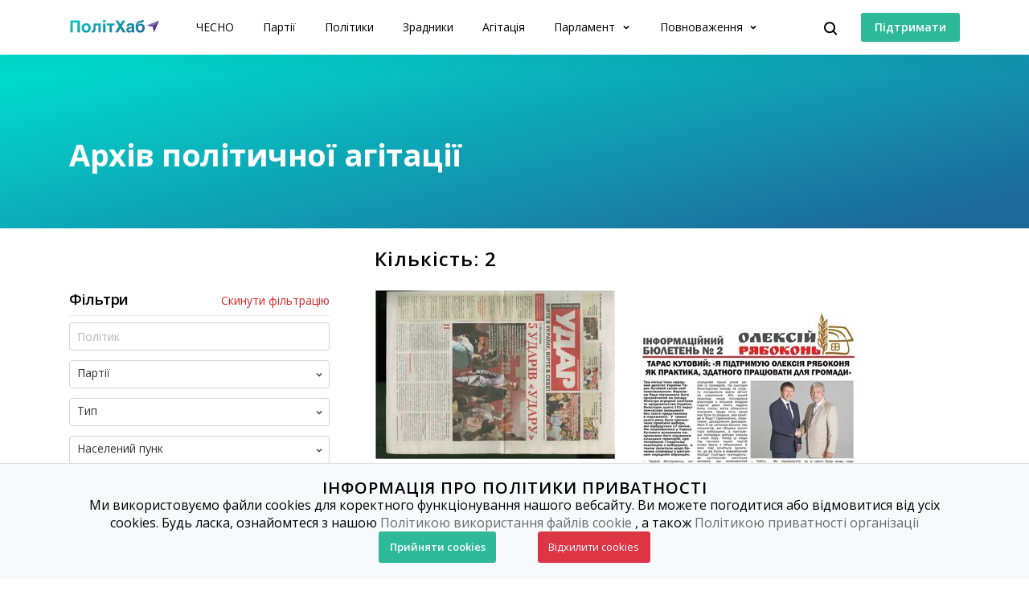

--- FILE ---
content_type: text/html; charset=utf-8
request_url: https://www.chesno.org/political-ads/?person=212
body_size: 10977
content:

<!doctype html>
<html lang="uk">
<head>
<meta charset="utf-8">
<meta content="width=device-width, initial-scale=1.0, maximum-scale=1.0, user-scalable=0, shrink-to-fit=no" name="viewport">
<meta name="description" content="Архів політичної агітації в Україні">
<meta name="title" content="Політична агітація | Громадський рух ЧЕСНО">
<meta property="og:url" content="http://www.chesno.org/politician/" />
<meta property="og:title" content="Політична агітація | Громадський рух ЧЕСНО" />
<meta property="og:description" content="Архів політичної агітації в Україні" />
<meta property="og:image" content="https://cdn.chesno.org/web/static/common/img/mem_share_image.3b47d16e8c0a.jpg" />
<meta property="og:image:width" content="1200" />
<meta property="og:image:height" content="630" />
<meta property="twitter:card" content="summary_large_image">
<meta property="twitter:url" content="http://www.chesno.org/politician/">
<meta property="twitter:title" content="Політична агітація | Громадський рух ЧЕСНО">
<meta name="twitter:description" content="Архів політичної агітації в Україні">
<meta property="twitter:image" content="https://cdn.chesno.org/web/static/common/img/mem_share_image.3b47d16e8c0a.jpg">
<title>
Політична агітація | Громадський рух ЧЕСНО
</title>
<link rel="canonical" href="https://www.chesno.org/political-ads/?person=212">
<link rel="icon" href="https://cdn.chesno.org/web/static/common/img/favicon.6a344b156043.png" type="image/png">
<link rel="apple-touch-icon" href="https://cdn.chesno.org/web/static/common/img/apple-touch-icon.a9cb2f2c368c.png" sizes="76x76">
<!-- Core CSS -->
<link href="https://fonts.googleapis.com/css?family=Open+Sans:400,600,700,800&amp;subset=cyrillic-ext" rel="stylesheet">
<link href="https://cdn.chesno.org/web/static/vendor/bootstrap-4/css/bootstrap.min.a15c2ac3234a.css" rel="stylesheet">
<link href="https://cdn.chesno.org/web/static/vendor/vue-bootstrap-typeahead/VueBootstrapTypeahead.f4034e7936bb.css" rel="stylesheet">
<!-- Custom styles for this template -->
<link href="https://cdn.chesno.org/web/static/common/sass/new_main.2a9c09e9f033.css" rel="stylesheet">
<link href="https://cdn.chesno.org/web/static/vendor/vue-select/vue-select.c88978690391.css" rel="stylesheet">
<script>
(function(i,s,o,g,r,a,m){i['GoogleAnalyticsObject']=r;i[r]=i[r]||function(){
(i[r].q=i[r].q||[]).push(arguments)},i[r].l=1*new Date();a=s.createElement(o),
m=s.getElementsByTagName(o)[0];a.async=1;a.src=g;m.parentNode.insertBefore(a,m)
})(window,document,'script','//www.google-analytics.com/analytics.js','ga');
ga('create', 'UA-42440762-1', 'chesno.org');
ga('send', 'pageview');
</script>
<!-- Facebook Pixel Code -->
<script>
!function(f,b,e,v,n,t,s)
{if(f.fbq)return;n=f.fbq=function(){n.callMethod?
n.callMethod.apply(n,arguments):n.queue.push(arguments)};
if(!f._fbq)f._fbq=n;n.push=n;n.loaded=!0;n.version='2.0';
n.queue=[];t=b.createElement(e);t.async=!0;
t.src=v;s=b.getElementsByTagName(e)[0];
s.parentNode.insertBefore(t,s)}(window,document,'script',
'https://connect.facebook.net/en_US/fbevents.js');
fbq('init', '3980000255437378'); 
fbq('track', 'PageView');
</script>
<noscript>
<img height="1" width="1" 
src="https://www.facebook.com/tr?id=3980000255437378&ev=PageView
&noscript=1"/>
</noscript>
<!-- End Facebook Pixel Code -->
</head>
<body>
<!-- Cookies Message Popup -->
<div id="cookie-popup" class="popup">
<div class="popup-content">
<h2>ІНФОРМАЦІЯ ПРО ПОЛІТИКИ ПРИВАТНОСТІ</h2>
<p>Ми використовуємо файли cookies для коректного функціонування нашого вебсайту. Ви можете погодитися або
відмовитися від усіх cookies. Будь ласка, ознайомтеся з нашою
<a class="link-gray-primary" href="https://www.chesno.org/information/confidentiality/"
onclick="ga('send', 'event', 'Футер', 'Політика конфіденційності', '/political-ads/')">Політикою
використання файлів cookie</a>
, а також
<a class="link-gray-primary" href="https://www.chesno.org/information/privacy/"
onclick="ga('send', 'event', 'Футер', 'Політика приватності', '/political-ads/')">
Політикою приватності організації
</a></p>
<script>
function setCookie(name, value, daysToExpire) {
let expires = "";
if (daysToExpire) {
const date = new Date();
date.setTime(date.getTime() + (daysToExpire * 24 * 60 * 60 * 1000));
expires = "; expires=" + date.toUTCString();
}
document.cookie = name + "=" + value + expires + "; path=/";
}
function getCookie(name) {
const rightPart = document.cookie.split(`${name}=`)
if (rightPart.length < 2) {
return null;
}
return rightPart[1].split(';')[0];
}
function close_cookies_popup(cookie_value) {
document.getElementById('cookie-popup').style.visibility = 'hidden'
setCookie('cookies_agreed', cookie_value, 365)
}
window.onload = function () {
const cookies_agreed = getCookie('cookies_agreed')
if (!cookies_agreed) {
document.getElementById('cookie-popup').style.visibility = 'visible';
} else if (cookies_agreed === '0') {
document.cookie.split('; ').forEach(cookie => {
const [key, value] = cookie.split('=');
if (key!== 'cookies_agreed') {
console.log({key})
setCookie(key, value, -1);
}
})
}
}
</script>
<div>
<a class="btn btn-green btn-text btn-wide" onclick="close_cookies_popup('1')">
Прийняти cookies
</a>
<a class="btn btn-danger btn-text btn-wide" onclick="close_cookies_popup('0')">
Відхилити cookies
</a>
</div>
</div>
</div>
<!-- End Cookies Message Popup -->
<!-- Navbar -->
<nav class="navbar navbar-shadow navbar-expand-lg navbar-polithub bg-white fixed-top" id="navbar">
<div class="container d-flex flex-row">
<button @click="navOpen = true" class="navbar-toggler collapsed" type="button" data-toggle="collapse"
data-target="#navigation" aria-controls="navigation" aria-expanded="false"
aria-label="Toggle navigation">
<span class="navbar-toggler-bar"></span>
<span class="navbar-toggler-bar"></span>
<span class="navbar-toggler-bar"></span>
</button>
<div class="navbar-translate order-lg-1">
<a class="navbar-brand" href="/polithub/"
onclick="ga('send', 'event', 'Навігація ПолітХаб', 'На головну', '/political-ads/')">
<img src="https://cdn.chesno.org/web/static/common/img/logos/polithub-logo.ee2d8201bc32.svg" class="polithub-logo" alt="Лого ПолітХаб"/>
</a>
</div>
<ul class="navbar-nav order-lg-3">
<li class="nav-item">
<button class="btn btn-search" @click="isActive = true">
<img src="https://cdn.chesno.org/web/static/common/img/icons/search.fcd9b8cca4ef.svg" alt="Іконка пошуку"/>
</button>
</li>
<li class="nav-item search-form">
<transition name="search-transition">
<search
:data="items"
ref="search"
v-model="itemsSearch"
:serializer="s => s.title"
placeholder="Шукати на сайті"
searchpage=""
:default-suggestions="true"
@hit="selectedItem = redirect($event)"
@blur="handleBlur"
@focus="handleFocus"
v-if="isActive"
:auto-focus="true"
>
<template slot="suggestion" slot-scope="{ data, htmlText }">
<div class="item-container">
<div class="title">
<img class="avatar" v-bind:src="data.image" v-if="data.image"/>
<img src="https://cdn.chesno.org/web/static/common/img/icons/search-gray.dfe8897d4bf6.svg" v-else class="search-icon"/>
<span class="link" v-html="htmlText"></span>&nbsp;<img v-bind:src="data.emoji" v-if="data.emoji"/>
</div>
<div class="subtitle" v-if="data.tags">
<small v-for="(tag, index) in data.tags"><span v-if="index == 1">&nbsp;/&nbsp;</span>[[ tag ]]</small>
</div>
</div>
</template>
<template slot="prepend">
<button class="btn search-submit" @mousedown="submit">
<img src="https://cdn.chesno.org/web/static/common/img/icons/search.fcd9b8cca4ef.svg" alt="Іконка пошуку" />
</button>
</template>
<template slot="append">
<button class="btn search-clear" href="#" @click="clear">
<img src="https://cdn.chesno.org/web/static/common/img/icons/empty-search-results.762b290b4b9e.svg" alt="" />
</button>
<button class="btn search-close" href="#" @click="close">
<img src="https://cdn.chesno.org/web/static/common/img/icons/ic-close.60fdeaef52b4.svg"/>
</button>
</template>
<template slot="suggestion-header" slot-scope="{}" v-if="header">
<span class="vbst-item list-group-item">
<div class="item-container">
<div class="title header">
<span class="link">[[ header ]]</span>
</div>
</div>
</span>
</template>
<template slot="suggestion-message" slot-scope="slotProps" v-if="nothing && isFocused">
<div class="list-group shadow vbt-autcomplete-list">
<span class="vbst-item list-group-item">
<div class="item-container">
<div class="title">
<span class="link"><strong>[[ nothingFound.title ]]</strong></span>
</div>
<div class="title hint">
<span class="link">[[ nothingFound.hint ]]</span>
</div>
</div>
</span>
</div>
</template>
</search>
</transition>
</li>
</ul>
<ul class="navbar-nav d-none d-lg-flex order-lg-4">
<li class="nav-item">
<a href="https://www.ipay.ua/ua/bills/charity-go-rukh-chesno-online" class="btn btn-green"
onclick="ga('send', 'event', 'Навігація ПолітХаб', 'Підтримати', '/political-ads/')">
<span class="btn-text">Підтримати</span>
</a>
</li>
</ul>
<div class="collapse navbar-collapse order-lg-2" id="navigation" v-bind:class="{ navOpen: navOpen}">
<div class="navbar-collapse-container">
<ul class="navbar-nav mr-auto">
<li class="nav-item nav-header">
<button @click="navOpen = false" class="btn navbar-toggler navbar-toggler-close" type="button">
<img src="https://cdn.chesno.org/web/static/common/img/icons/ic-close.60fdeaef52b4.svg" alt="Іконка закрити"/>
</button>
</li>
<li class="nav-item nav-menu-item">
<a class="nav-link" href="https://www.chesno.org/"
onclick="ga('send', 'event', 'Навігація ПолітХаб', 'На головну ЧЕСНО', '/political-ads/')">
ЧЕСНО
</a>
</li>
<li class="nav-item nav-menu-item">
<a class="nav-link" href="/party/"
onclick="ga('send', 'event', 'Навігація ПолітХаб', 'Партії', '/political-ads/')">
Партії
</a>
</li>
<li class="nav-item nav-menu-item">
<a class="nav-link" href="/politician/"
onclick="ga('send', 'event', 'Навігація ПолітХаб', 'Політики', '/political-ads/')">
Політики
</a>
</li>
<li class="nav-item nav-menu-item">
<a class="nav-link" href="/traitors/"
onclick="ga('send', 'event', 'Навігація ПолітХаб', 'Політики', '/political-ads/')">
Зрадники
</a>
</li>
<li class="nav-item nav-menu-item">
<a class="nav-link" href="/political-ads/"
onclick="ga('send', 'event', 'Навігація ПолітХаб', 'Агітація', '/political-ads/')">
Агітація
</a>
</li>
<li class="nav-item nav-menu-item dropdown">
<a class="nav-link dropdown-toggle" href="#" id="elections" data-toggle="dropdown"
aria-haspopup="true" aria-expanded="false"
onclick="ga('send', 'event', 'Навігація ПолітХаб', 'Парламент', '/political-ads/')">
Парламент
</a>
<div class="dropdown-menu" aria-labelledby="elections">
<div class="container">
<div class="row">
<div class="col-12">
<ul class="list-unstyled dropdown-list">
<li class="dropdown-list-item">
<a class="link-black" href="/factions/"
onclick="ga('send', 'event', 'Навігація ПолітХаб', 'Фракції', '/political-ads/')">Фракції</a>
</li>
<li class="dropdown-list-item">
<a class="link-black" href="/legislation/sessions/"
onclick="ga('send', 'event', 'Навігація ПолітХаб', 'Сесії', '/political-ads/')">Сесії</a>
</li>
<li class="dropdown-list-item">
<a class="link-black" href="https://parlameter.chesno.org/"
onclick="ga('send', 'event', 'Навігація ПолітХаб', 'Парламетр', '/political-ads/')">Парламетр</a>
</li>
</ul>
</div>
</div>
</div>
</div>
</li>
<li class="nav-item nav-menu-item dropdown">
<a class="nav-link dropdown-toggle" href="#" id="elections" data-toggle="dropdown"
aria-haspopup="true" aria-expanded="false"
onclick="ga('send', 'event', 'Навігація ПолітХаб', 'Повноваження', '/political-ads/')">
Повноваження
</a>
<div class="dropdown-menu" aria-labelledby="elections">
<div class="container">
<div class="row">
<div class="col-12">
<ul class="list-unstyled dropdown-list">
<li class="dropdown-list-item">
<a class="link-black"
href="https://www.chesno.org/authority-president"
onclick="ga('send', 'event', 'Навігація ПолітХаб', 'Президент', '/political-ads/')">Президент</a>
</li>
<li class="dropdown-list-item">
<a class="link-black"
href="https://www.chesno.org/authority-member-of-parliament"
onclick="ga('send', 'event', 'Навігація ПолітХаб', 'Народний депутат', '/political-ads/')">Народний
депутат</a>
</li>
<li class="dropdown-list-item">
<a class="link-black"
href="https://www.chesno.org/authority-local-deputy"
onclick="ga('send', 'event', 'Навігація ПолітХаб', 'Депутат місцевої ради', '/political-ads/')">Депутат
місцевої ради</a>
</li>
<li class="dropdown-list-item">
<a class="link-black"
href="https://www.chesno.org/authority-mayor"
onclick="ga('send', 'event', 'Навігація ПолітХаб', 'Міський голова', '/political-ads/')">Міський
голова</a>
</li>
<li class="dropdown-list-item">
<a class="link-black"
href="https://www.chesno.org/authority-obl-deputy"
onclick="ga('send', 'event', 'Навігація ПолітХаб', 'Депутат обласної ради', '/political-ads/')">Депутат
обласної ради</a>
</li>
<li class="dropdown-list-item">
<a class="link-black"
href="https://www.chesno.org/authority-reg-deputy"
onclick="ga('send', 'event', 'Навігація ПолітХаб', 'Депутат районної ради', '/political-ads/')">Депутат
районної ради</a>
</li>
</ul>
</div>
</div>
</div>
</div>
</li>
<li class="nav-item btn-box">
<a href="https://www.ipay.ua/ua/bills/charity-go-rukh-chesno-online" class="btn btn-green"
onclick="ga('send', 'event', 'Навігація ПолітХаб', 'Підтримати', '/political-ads/')">
<span class="btn-text">Підтримати</span>
</a>
<form action="https://www.chesno.org/i18n/setlang/" method="post"><input type="hidden" name="csrfmiddlewaretoken" value="KaNckgb6yPHyL83k31Mlt6rHvXwkd7AvFD51J6KYH1Vt0bpkuBnouSanXO90jj7m">
<input name="next" type="hidden" value="/en/political-ads/?person=212" />
<input name="language" type="hidden" value="en" />
<input class="nav-btn btn btn-black" type="submit" value="EN" onclick="ga('send', 'event', 'Навігація', 'Англійська мова', '/political-ads/')" />
</form>
</li>
</ul>
</div>
<div @click="navOpen = false" class="nav-shadow"></div>
</div>
</div>
</nav>
<!-- End Navbar -->
<!-- Main -->
<div id="app" v-cloak>
<div class="wrapper wrapper-top wrapper-lists-top">
<div class="section section-large-bt">
<div class="container">
<div class="row">
<div class="col">
<h1 class="title-medium">Архів політичної агітації</h1>
</div>
</div>
</div>
</div>
</div>
<div class="wrapper wrapper-lists">
<div class="section section-xsmall">
<div class="container">
<div class="row">
<div class="col col-lg-8 offset-lg-4">
<div class="filtered-list-header-main">
<h2 class="title-small">Кількість: [[ count ]]</h2>
</div>
<div class="filters filters-mobile">
<div class="btn-filters-container">
<button class="btn btn-transparent btn-filters" @click="mobileFilter = true; navOpen = true;">Фільтри</button>
</div>
<nav class="navbar navbar-contents navbar-expand-lg bg-white navbar-shadow d-lg-none">
<div class="container d-flex flex-row">
<div class="collapse navbar-collapse contents-collapse" v-bind:class="{ navOpen: navOpen }">
<div class="navbar-collapse-container">
<div class="navbar-nav">
<div class="navbar-collapse-header">
<button @click="navOpen = false" class="btn navbar-toggler navbar-toggler-close" type="button">
<img src="https://cdn.chesno.org/web/static/common/img/icons/ic-close.60fdeaef52b4.svg"/>
</button>
<a href="/political-ads/" class="link-red link-empty-filters">Скинути фільтрацію</a>
</div>
<div>
<h3 class="title-small">Фільтри</h3>
<input v-on:keyup.enter="fetchPhotos()" v-model="name" class="form-control input-text" placeholder="Політик">
<v-select v-if="party.selected" :options="party.choices" v-model="party.selected" :clearable="false" v-bind:class="{ active: party.selected.code !== ''}"></v-select>
<v-select :options="categories.choices" v-model="categories.selected" :clearable="false" v-bind:class="{ active: categories.selected.code !== ''}"></v-select>
<v-select :options="locations.choices" v-model="locations.selected" :clearable="false" v-bind:class="{ active: locations.selected.code !== ''}"></v-select>
<div class="select-group">
<v-select v-if="starts.selected" :options="starts.choices" v-model="starts.selected" :clearable="false" v-bind:class="{ active: starts.selected.code !== ''}"></v-select>
<v-select v-if="ends.selected" :options="ends.choices" v-model="ends.selected" :clearable="false" v-bind:class="{ active: ends.selected.code !== ''}"></v-select>
</div>
<div class="filtered-pages">
<button class="btn btn-black btn-wide" v-on:click="adminResource=!adminResource" v-bind:class="{ active: adminResource }">Адміністративний ресурс</button>
<button class="btn btn-black btn-wide" v-on:click="hidden=!hidden" v-bind:class="{ active: hidden}">Прихована реклама</button>
<button class="btn btn-black btn-wide" v-on:click="negativePr=!negativePr" v-bind:class="{ active: negativePr }">Чорний піар</button>
<button class="btn btn-black btn-wide" v-on:click="sexualObjectification=!sexualObjectification" v-bind:class="{ active: sexualObjectification }">Сексуальна об'єктивація</button>
<button class="btn btn-black btn-wide" v-on:click="grechka=!grechka" v-bind:class="{ active: grechka }">Гречкосійство</button>
</div>
<button class="btn btn-primary-light btn-wide" v-on:click="page = 1; fetchPhotos(); navOpen = false; callAnalytics('Кнопка фільтрувати')">Фільтрувати</button>
</div>
</div>
</div>
</div>
</div>
</nav>
</div>
</div>
</div>
<div class="row">
<div class="d-none d-lg-block col-lg-4">
<div id="filtered-list" class="filtered-list">
<div class="filtered-list-header mt-0">
<h3 class="title-small">Фільтри</h3>
<a href="/political-ads/" class="link-red link-empty-filters">Скинути фільтрацію</a>
</div>
</div>
<div class="filters">
<input v-on:keyup.enter="fetchPhotos()" v-model="name" class="form-control input-text" placeholder="Політик">
<v-select v-if="party.selected" :options="party.choices" v-model="party.selected" :clearable="false" v-bind:class="{ active: party.selected.code !== ''}"></v-select>
<v-select :options="categories.choices" v-model="categories.selected" :clearable="false" v-bind:class="{ active: categories.selected.code !== ''}"></v-select>
<v-select :options="locations.choices" v-model="locations.selected" :clearable="false" v-bind:class="{ active: locations.selected.code !== ''}"></v-select>
<div class="select-group">
<v-select v-if="starts.selected" :options="starts.choices" v-model="starts.selected" :clearable="false" v-bind:class="{ active: starts.selected.code !== ''}"></v-select>
<v-select v-if="ends.selected" :options="ends.choices" v-model="ends.selected" :clearable="false" v-bind:class="{ active: ends.selected.code !== ''}"></v-select>
</div>
<div class="filtered-pages">
<button class="btn btn-black btn-wide" v-on:click="adminResource=!adminResource" v-bind:class="{ active: adminResource }">Адміністративний ресурс</button>
<button class="btn btn-black btn-wide" v-on:click="hidden=!hidden" v-bind:class="{ active: hidden}">Прихована реклама</button>
<button class="btn btn-black btn-wide" v-on:click="negativePr=!negativePr" v-bind:class="{ active: negativePr }">Чорний піар</button>
<button class="btn btn-black btn-wide" v-on:click="sexualObjectification=!sexualObjectification" v-bind:class="{ active: sexualObjectification }">Сексуальна об'єктивація</button>
<button class="btn btn-black btn-wide" v-on:click="grechka=!grechka" v-bind:class="{ active: grechka }">Гречкосійство</button>
</div>
<button class="btn btn-primary-light btn-wide" v-on:click="page = 1; fetchPhotos()">Фільтрувати</button>
</div>
</div>
<div class="col col-lg-8">
<div class="row">
<div class="col d-none d-md-block">
<vue-flex-waterfall
col="2"
col-spacing="15"
>
<div class="item gallery-item" v-for="(item, index) in photos">
<a v-bind:href="getItemUrl(item)" class="btn btn-icon-hover btn-nopadding">
<img v-bind:src="item.image" style="max-width: 300px" class="gallery-image">
</a>
</div>
</vue-flex-waterfall>
</div>
</div>
<div class="row">
<div class="col d-md-none">
<div class="item gallery-item" v-for="(item, index) in photos">
<a v-bind:href="item.url" class="btn btn-icon-hover btn-nopadding">
<img v-bind:src="item.image" style="max-width: 300px" class="gallery-image">
</a>
</div>
</div>
</div>
<div v-if="photos.length==0"class="row">
<div class="col">
Нічого не знайдено
</div>
</div>
<div v-if="count != 0" class="row">
<div class="col">
<ul class="pagination pagination-black d-flex justify-content-start">
<li class="page-item">
<button v-if="page != 1" @click="page--; fetchPhotos(); toTop()" class="btn btn-icon-hover btn-nopadding">
<img src="https://cdn.chesno.org/web/static/common/img/icons/arrow-lg-left-gray.e6b02a2a1de2.svg" class="icon icon-nohover">
<img src="https://cdn.chesno.org/web/static/common/img/icons/arrow-lg-left-black.2e1daf7b93e7.svg" class="icon icon-hover">
</button>
</li>
<li class="page-item" v-for="pageNumber in pagesBelow"><button @click="page = pageNumber; fetchPhotos(); toTop();" v-bind:class="{ active: page == pageNumber}" class="page-link">[[ pageNumber ]]</button></li>
<li class="page-item"><button class="active page-link">[[ page ]]</button></li>
<li class="page-item" v-for="pageNumber in pagesAbove"><button @click="page = pageNumber; fetchPhotos(); toTop()" v-bind:class="{ active: page == pageNumber}" class="page-link">[[ pageNumber ]]</button></li>
<li class="page-item">
<button v-if="page != numberOfPages" @click="page++; fetchPhotos(); toTop()" class="btn btn-icon-hover btn-nopadding">
<img src="https://cdn.chesno.org/web/static/common/img/icons/arrow-lg-right-gray.dcb825fbdb14.svg" class="icon icon-nohover">
<img src="https://cdn.chesno.org/web/static/common/img/icons/arrow-lg-right-black.fe7fbf9897c5.svg" class="icon icon-hover">
</button>
</li>
</ul>
</div>
</div>
</div>
</div>
</div>
</div>
</div>
</div>
<!-- End Main -->
<!-- Footer -->
<footer class="footer">
<div class="container">
<div class="content">
<div class="row">
<div class="col-md-4">
<p>Платформа «ПолітХаб» була розроблена Громадським рухом <strong>ЧЕСНО</strong>. Аналітика та візуалізація даних роботи Верховної ради 9 розроблена у партнерстві з Danes Je Nov Dan. Ресурс підтримують Національний демократичний інститут (NDI), Національний фонд на підтримку демократії (NED) та Посольство Королівства Нідерландів в Україні (MATRA).</p>
</div>
<div class="col-md-4">
<p>Погляди, викладені на цій платформі, не обов’язково відображають погляди Національного демократичного інституту (NDI), Національного фонду на підтримку демократії (NED) та Посольства Королівства Нідерландів в Україні (MATRA).</p>
</div>
<div class="col-md-4">
<div class="partners box">
<a href="https://www.ned.org/" rel="nofollow">
<img src="https://cdn.chesno.org/web/static/common/img/partners/ned.06eea7602ce7.png" alt="Національний фонд на підтримку демократії (NED)">
</a>
<a href="https://www.ndi.org/eurasia/ukraine" rel="nofollow">
<img src="https://cdn.chesno.org/web/static/common/img/partners/ndi.b81382a5a8ea.png" alt="Національний демократичний інститут (NDI)">
</a>
<a href="https://www.netherlandsandyou.nl/" rel="nofollow">
<img src="https://cdn.chesno.org/web/static/common/img/partners/kingdom_of_netherlands.8fa47fe39418.png" alt="Посольство Королівства Нідерландів в Україні (MATRA)">
</a>
</div>
</div>
</div>
<hr>
<div class="row">
<div class="col-md-12 col-lg-4">
<div class="info-container">
<div class="footer-brand">
<div class="brand-image">
<a href="https://www.chesno.org/">
<img src="https://cdn.chesno.org/web/static/common/img/logo-gray.8b9b1d3334fd.png" alt="ЧЕСНО: лого">
</a>
</div>
<div class="brand-content">
<div class="brand-text"><a href="https://www.chesno.org/"
class="link-gray-primary">ЧЕСНО</a></div>
<div class="copyright">&copy; 2011-
<script>document.write(new Date().getFullYear())</script>
</div>
</div>
</div>
<p>Рух ЧЕСНО &mdash; це борці за якісну політичну культуру, які допомагають українцям розібратися у політиці та називають речі своїми іменами.</p>
<div class="donation">
<a href="https://www.ipay.ua/ua/bills/charity-go-rukh-chesno-online" class="btn btn-green"
onclick="ga('send', 'event', 'Футер', 'Підтримати', '/political-ads/')">
<span class="btn-text">Підтримати</span>
</a>
</div>
</div>
</div>
<div class="col-md-3 col-lg-2">
<div class="footer-nav">
<h5>Про ЧЕСНО</h5>
<ul class="list-unstyled">
<li>
<a class="link-gray-primary"
href="https://www.chesno.org/information/about/"
onclick="ga('send', 'event', 'Футер', 'Про нас', '/political-ads/')">
Про нас
</a>
</li>
<li>
<a class="link-gray-primary"
href="https://www.chesno.org/information/finances/"
onclick="ga('send', 'event', 'Футер', 'Звіти і фінанси', '/political-ads/')">
Звіти і фінанси
</a>
</li>
<li>
<a class="link-gray-primary" href="https://www.chesno.org/t/206/10rokiv.html"
onclick="ga('send', 'event', 'Футер', 'Історія', '/political-ads/')">
Історія
</a>
</li>
<li>
<a class="link-gray-primary"
href="https://www.chesno.org/information/methodologies/"
onclick="ga('send', 'event', 'Футер', 'Методології', '/political-ads/')">
Методології
</a>
</li>
<li>
<a class="link-gray-primary"
href="https://www.chesno.org/information/privacy/"
onclick="ga('send', 'event', 'Футер', 'Політика приватності', '/political-ads/')">
Політика приватності
</a>
</li>
<li>
<a class="link-gray-primary"
href="https://www.chesno.org/information/confidentiality/"
onclick="ga('send', 'event', 'Футер', 'Політика конфіденційності', '/political-ads/')">
Політика конфіденційності
</a>
</li>
</ul>
</div>
</div>
<div class="col-md-3 col-lg-2">
<div class="footer-nav">
<h5>
<a class="link-black" href="https://www.chesno.org/what-we-do/"
onclick="ga('send', 'event', 'Футер', 'Що ми робимо', '/political-ads/')">
Що ми робимо
</a>
</h5>
<ul class="list-unstyled">
<li>
<a class="link-gray-primary"
href="https://www.chesno.org/investigations/"
onclick="ga('send', 'event', 'Футер', 'Дослідження', '/political-ads/')">
Дослідження
</a>
</li>
<li>
<a class="link-gray-primary"
href="https://www.chesno.org/polithub/"
onclick="ga('send', 'event', 'Футер', 'ПолітХаб', '/political-ads/')">
ПолітХаб
</a>
</li>
<li>
<a class="link-gray-primary"
href="https://zp.chesno.org/"
onclick="ga('send', 'event', 'Футер', 'Золото партій', '/political-ads/')">
Золото партій
</a>
</li>
<li>
<a class="link-gray-primary"
href="https://museum.chesno.org/"
onclick="ga('send', 'event', 'Футер', 'Музей агітації', '/political-ads/')">
Музей агітації
</a>
</li>
<li>
<a class="link-gray-primary"
href="https://gromady.chesno.org/"
onclick="ga('send', 'event', 'Футер', 'ЧЕСНО.Громади', '/political-ads/')">
ЧЕСНО.Громади
</a>
</li>
<li>
<a class="link-gray-primary" href="https://groups.chesno.org/"
onclick="ga('send', 'event', 'Футер', 'Групи інтересів', '/political-ads/')">
Групи інтересів
</a>
</li>
<li>
<a class="link-gray-primary" href="https://popravky.chesno.org/"
onclick="ga('send', 'event', 'Футер', 'Поправки', '/political-ads/')">
Поправки
</a>
</li>
</ul>
</div>
</div>
<div class="col-md-3 col-lg-2">
<div class="footer-nav">
<h5>Співпраця</h5>
<ul class="list-unstyled">
<li>
<a class="link-gray-primary"
href="https://www.chesno.org/communications/"
onclick="ga('send', 'event', 'Футер', 'Для ЗМІ', '/political-ads/')">
Для ЗМІ
</a>
</li>
<li>
<a class="link-gray-primary"
href="https://www.chesno.org/post/rss/"
onclick="ga('send', 'event', 'Футер', 'RSS', '/political-ads/')">
RSS
</a>
</li>
<li>
<a class="link-gray-primary"
href="https://www.chesno.org/post/list/vacancies/"
onclick="ga('send', 'event', 'Футер', 'Вакансії', '/political-ads/')">
Вакансії
</a>
</li>
<li>
<a class="link-gray-primary"
href="https://www.chesno.org/post/list/tenders/"
onclick="ga('send', 'event', 'Футер', 'Тендери', '/political-ads/')">
Тендери
</a>
</li>
</ul>
</div>
</div>
<div class="col-md-3 col-lg-2">
<div class="footer-nav social-box">
<ul class="list-unstyled list-social">
<h5>Ми у соцмережах</h5>
<li>
<a class="link-gray-primary" href="https://www.facebook.com/chesno.movement"
onclick="ga('send', 'event', 'Футер', 'Facebook', '/political-ads/')">
<span class="icon-box">
<span class="icon icon-nohover">
<img src="https://cdn.chesno.org/web/static/common/img/icons/socials/facebook.cc8c9b89950b.svg "
alt="Facebook icon">
</span>
<span class="icon icon-hover">
<img src="https://cdn.chesno.org/web/static/common/img/icons/socials/facebook_hover.53086402e370.svg "
alt="Facebook icon">
</span>
</span>
Facebook
</a>
</li>
<li>
<a class="link-gray-primary" href="https://www.facebook.com/chesno.kyiv"
onclick="ga('send', 'event', 'Футер', 'Facebook Київ', '/political-ads/')">
<span class="icon-box">
<span class="icon icon-nohover">
<img src="https://cdn.chesno.org/web/static/common/img/icons/socials/facebook.cc8c9b89950b.svg "
alt="Facebook Київ icon">
</span>
<span class="icon icon-hover">
<img src="https://cdn.chesno.org/web/static/common/img/icons/socials/facebook_hover.53086402e370.svg "
alt="Facebook Київ icon">
</span>
</span>
Facebook Київ
</a>
</li>
<li>
<a class="link-gray-primary" href="https://www.instagram.com/chesno_org"
onclick="ga('send', 'event', 'Футер', 'Instagram', '/political-ads/')">
<span class="icon-box">
<span class="icon icon-nohover">
<img src="https://cdn.chesno.org/web/static/common/img/icons/socials/instagram.f3063e288adf.svg "
alt="Instagram icon">
</span>
<span class="icon icon-hover">
<img src="https://cdn.chesno.org/web/static/common/img/icons/socials/instagram_hover.11ddbdd26def.svg "
alt="Instagram icon">
</span>
</span>
Instagram
</a>
</li>
<li>
<a class="link-gray-primary" href="https://www.whatsapp.com/channel/0029VadscMl1iUxaH6qSxG3R"
onclick="ga('send', 'event', 'Футер', 'WhatsApp', '/political-ads/')">
<span class="icon-box">
<span class="icon icon-nohover">
<img src="https://cdn.chesno.org/web/static/common/img/icons/socials/whatsapp.0c47424db1ef.svg "
alt="WhatsApp icon">
</span>
<span class="icon icon-hover">
<img src="https://cdn.chesno.org/web/static/common/img/icons/socials/whatsapp_hover.708adc714423.svg "
alt="WhatsApp icon">
</span>
</span>
WhatsApp
</a>
</li>
<li>
<a class="link-gray-primary" href="https://t.me/chesno_movement"
onclick="ga('send', 'event', 'Футер', 'Telegram', '/political-ads/')">
<span class="icon-box">
<span class="icon icon-nohover">
<img src="https://cdn.chesno.org/web/static/common/img/icons/socials/telegram.73c69fd2e787.svg "
alt="Telegram icon">
</span>
<span class="icon icon-hover">
<img src="https://cdn.chesno.org/web/static/common/img/icons/socials/telegram_hover.ac4dc07153ce.svg "
alt="Telegram icon">
</span>
</span>
Telegram
</a>
</li>
<li>
<a class="link-gray-primary" href="https://www.youtube.com/@chesno_movement/featured"
onclick="ga('send', 'event', 'Футер', 'YouTube', '/political-ads/')">
<span class="icon-box">
<span class="icon icon-nohover">
<img src="https://cdn.chesno.org/web/static/common/img/icons/socials/youtube.f08ba549db1b.svg "
alt="YouTube icon">
</span>
<span class="icon icon-hover">
<img src="https://cdn.chesno.org/web/static/common/img/icons/socials/youtube_hover.6539311d3851.svg "
alt="YouTube icon">
</span>
</span>
YouTube
</a>
</li>
<li>
<a class="link-gray-primary" href="https://x.com/chesno_movement"
onclick="ga('send', 'event', 'Футер', 'X', '/political-ads/')">
<span class="icon-box">
<span class="icon icon-nohover">
<img src="https://cdn.chesno.org/web/static/common/img/icons/socials/twitter.91cfbe526e2e.svg "
alt="X icon">
</span>
<span class="icon icon-hover">
<img src="https://cdn.chesno.org/web/static/common/img/icons/socials/twitter_hover.20649370037a.svg "
alt="X icon">
</span>
</span>
X
</a>
</li>
</ul>
</div>
</div>
</div>
<hr>
<div class="footer-bottom">
<div class="row">
<div class="col-12 col-md-4">
<div class="contacts">
<a class="link-medium-gray-primary" href="/cdn-cgi/l/email-protection#0c65626a634c6f64697f626322637e6b" onclick="ga('send', 'event', 'Футер', 'Контакт - емейл', '/political-ads/')"><span class="__cf_email__" data-cfemail="7f161119103f1c171a0c111051100d18">[email&#160;protected]</span></a>
</div>
</div>
<div class="col-12 col-md-4">
<div class="depositphotos-logo">
<p class="license">
Використовуємо бібліотеку зображень
</p>
<a href="https://depositphotos.com/ua">
<img src="https://cdn.chesno.org/web/static/img/logos/Depositphotos-Logo-Dark.c2c85476e9a4.png"
alt="depositphotos: лого">
</a>
</div>
</div>
<div class="col-12 col-md-4 order-md-first">
<p class="license"><img src="https://cdn.chesno.org/web/static/common/img/icons/cc.a9245e217230.png" class="icon icon-cc"><span>
Якщо не вказано іншого, усі матеріали на цьому сайті розміщені на умовах
<a class="link-medium-gray-primary"
href="https://creativecommons.org/licenses/by-nc/4.0/deed.uk" rel="nofollow">Creative Commons</a>
із зазначенням авторства - Некомерційна 4.0 Міжнародна. Використання текстових, графічних,
фото-/відеоматеріалів сайту дозволяється за умови посилання.</span></p>
</div>
</div>
</div>
</div>
</div>
</footer>
<!-- End Footer -->
<!-- Core JS Files -->
<script data-cfasync="false" src="/cdn-cgi/scripts/5c5dd728/cloudflare-static/email-decode.min.js"></script><script src="https://cdnjs.cloudflare.com/ajax/libs/popper.js/1.11.0/umd/popper.min.js" integrity="sha384-b/U6ypiBEHpOf/4+1nzFpr53nxSS+GLCkfwBdFNTxtclqqenISfwAzpKaMNFNmj4" crossorigin="anonymous"></script>
<script src="https://cdn.chesno.org/web/static/vendor/jquery/jquery-3.3.1.min.a09e13ee94d5.js" type="text/javascript"></script>
<script src="https://cdn.chesno.org/web/static/vendor/bootstrap-4/js/bootstrap.min.e1d98d47689e.js" type="text/javascript"></script>
<script src="https://cdn.chesno.org/web/static/vendor/vuejs/vue.min.6d28c8d7165f.js"></script>
<script src="https://cdn.chesno.org/web/static/vendor/vue-bootstrap-typeahead/VueBootstrapTypeahead.umd.min.c01b5fc1b742.js?1" type="text/javascript"></script>
<script src="https://cdn.chesno.org/web/static/vendor/underscore/underscore.min.66e46fdc840c.js" type="text/javascript"></script>
<script src="https://cdn.chesno.org/web/static/vendor/vue-clipboard2/vue-clipboard.min.673953a2382e.js"></script>
<script src="https://cdn.chesno.org/web/static/common/js/vue-search.813ec7c8a6e3.js" type="text/javascript"></script>
<!-- End Core JS Files -->
<!-- Nonblocking additional JS Files -->
<script src="https://cdnjs.cloudflare.com/ajax/libs/axios/1.0.0/axios.min.js"></script>
<script src="https://cdn.chesno.org/web/static/vendor/vue-select/vue-select.c5282a1920bb.js" type="text/javascript"></script>
<script src="https://cdn.chesno.org/web/static/common/js/filters.52695c00d93e.js" type="text/javascript"></script>
<script src="https://cdn.jsdelivr.net/npm/vue-flex-waterfall@1.0/dist/vue-flex-waterfall.min.js"></script>
<script>
VueSelect.VueSelect.props.components.default = () => ({
OpenIndicator: {
render: createElement => createElement('span', ''),
},
});
Vue.component('v-select', VueSelect.VueSelect);
const app = new Vue({
delimiters: ['[[', ']]'],
mixins: [navMixin],
el: '#app',
data: {
photos: [],
party: {selected: {code: ""}},
name: "",
person: "",
location: "",
starts: "",
ends: "",
sexualObjectification: false,
adminResource: false,
negativePr: false,
grechka: false,
hidden: false,
categories: {selected: {code: ""}},
locations: {selected: {code: ""}},
count: 0,
page: 1,
perPage: 10,
numberOfPages: 1,
pages: [],
breaks: { 768: 1, },
},
components: {
VueFlexWaterfall: window["vue-flex-waterfall"]
},
created () {
this.startsEnds(),
this.updatePageFromUrl(),
this.fetchPartyOptions(),
this.fetchCategoryOptions(),
this.fetchLocationOptions(),
this.fetchPhotos(),
this.updateState()
},
watch: {
photos () {
this.setPages();
}
},
computed: {
pagesBelow() {
let start = this.page-4
if (start <= 0) {
start = 0
}
return this.pages.slice(start, this.page-1)
},
pagesAbove() {
let end = this.page + 3
if (end > this.numberOfPages) {
end = this.numberOfPages
}
const above = this.pages.slice(this.page, end)
return above
}
},
methods: {
callAnalytics (title) {
ga('send', 'event', 'Фільтри', title, '/political-ads/')
},
fetchPhotos (pushState=true) {
/* Fetch photos from api */
const url = this.formPhotosUrl()
axios({
method: 'get',
url: url,
})
.then(response => {
this.photos = response['data']['results']
this.count = response['data']['count']
this.setSearchParamsAndState(pushState)
})
.catch(error => {
console.log(error)
});
},
fetchPartyOptions () {
/* Fetch options for party select elements from api */
let url = `${location.protocol}//www.chesno.org/api/filter/parties/?politicalad=true`;
const emptyLabel = {label: 'Партії', code: ''}
axios({
method: 'get',
url: url,
})
.then(response => {
this.party = new FilterSelect(
this.party.selected.code,
[emptyLabel, ...response['data']],
);
})
.catch(error => {
console.log(error)
});
},
fetchCategoryOptions () {
/* Fetch options for categories select elements from api */
let url = `${location.protocol}//www.chesno.org/political-ads/api/categories/`;
const emptyLabel = {label: 'Тип', code: ''}
axios({
method: 'get',
url: url,
})
.then(response => {
this.categories = new FilterSelect(
this.categories.selected.code,
[emptyLabel, ...response['data']],
);
})
.catch(error => {
console.log(error)
});
},
fetchLocationOptions () {
/* Fetch options for location select elements from api */
let url = `${location.protocol}//www.chesno.org/api/filter/geoobjects/`;
const emptyLabel = {label: 'Населений пунк', code: ''}
axios({
method: 'get',
url: url,
})
.then(response => {
this.locations = new FilterSelect(
this.locations.selected.code,
[emptyLabel, ...response['data']],
);
})
.catch(error => {
console.log(error)
});
},
startsEnds (starts=1985, ends=false) {
/* Set values for date rage select elements */
let url = `${location.protocol}//www.chesno.org/api/filter/geoobjects/`;
const range = (start, stop) => Array(Math.ceil((stop - start))).fill(start).map((x, y) => {return {label: x + y, code: x + y}})
const year = new Date().getFullYear();
if (!ends) {
ends = year
} else {
ends = Number(ends)
}
if (starts) {
starts = Number(starts)
}
this.starts = new FilterSelect(starts, range(1985, year + 1));
this.ends = new FilterSelect(ends, range(1985, year + 1).reverse());
},
formPhotosUrl() {
let url = `${location.protocol}//www.chesno.org/political-ads/api/`
url += `?limit=${this.perPage}&offset=${this.offset()}`
url += `&party=${this.party.selected.code}&full_name=${this.name}&person=${this.person}`
url += `&starts=${this.starts.selected.code}&ends=${this.ends.selected.code}`
if (this.categories.selected.code) {
url += `&categories=${this.categories.selected.code}`
}
if (this.locations.selected.code) {
url += `&locations=${this.locations.selected.code}`
}
if (this.adminResource) {
url += `&admin_resource=${this.adminResource}`
}
if (this.hidden) {
url += `&hidden=${this.hidden}`
}
if (this.negativePr) {
url += `&negative_pr=${this.negativePr}`
}
if (this.sexualObjectification) {
url += `&sexual_objectification=${this.sexualObjectification}`
}
if (this.grechka) {
url += `&grechka=${this.grechka}`
}
return url
},
updatePageFromUrl () {
const queryString = window.location.search
const page = Number(new URLSearchParams(queryString).get('page'))
const party = new URLSearchParams(queryString).get('party')
const person = new URLSearchParams(queryString).get('person')
const full_name = new URLSearchParams(queryString).get('full_name')
const starts = new URLSearchParams(queryString).get('starts')
const ends = new URLSearchParams(queryString).get('ends')
const categories = Number(new URLSearchParams(queryString).get('categories'))
const locations = new URLSearchParams(queryString).get('locations')
const adminResource = new URLSearchParams(queryString).get('admin_resource')
const hidden = new URLSearchParams(queryString).get('hidden')
const negativePr = new URLSearchParams(queryString).get('negative_pr')
const sexualObjectification = new URLSearchParams(queryString).get('sexual_objectification')
const grechka = new URLSearchParams(queryString).get('grechka')
if (page) {
this.page = page
}
if (party) {
this.party.selected.code = party
}
if (person) {
this.person = person
}
if (full_name) {
this.name = full_name
}
if (categories) {
this.categories.selected.code = categories
}
if (locations) {
this.locations.selected.code = locations
}
if (adminResource) {
this.adminResource = adminResource
}
if (hidden) {
this.hidden = hidden
}
if (sexualObjectification) {
this.sexualObjectification = sexualObjectification
}
if (negativePr) {
this.negativePr = negativePr
}
if (grechka) {
this.grechka = grechka
}
this.startsEnds(starts, ends)
},
setSearchParamsAndState (pushState) {
const url = new URL(window.location);
if (this.page && this.page != 1) {
url.searchParams.set('page', this.page);
} else {
url.searchParams.delete('page');
}
if (this.party.selected.code) {
url.searchParams.set('party', this.party.selected.code);
} else {
url.searchParams.delete('party');
}
if (this.person) {
url.searchParams.set('person', this.person);
}
if (this.name) {
url.searchParams.set('full_name', this.name);
} else {
url.searchParams.delete('full_name');
}
if (this.adminResource) {
url.searchParams.set('admin_resource', this.adminResource);
} else {
url.searchParams.delete('admin_resource');
}
if (this.hidden) {
url.searchParams.set('hidden', this.hidden);
} else {
url.searchParams.delete('hidden');
}
if (this.sexualObjectification) {
url.searchParams.set('sexual_objectification', this.sexualObjectification);
} else {
url.searchParams.delete('sexual_objectification');
}
if (this.grechka) {
url.searchParams.set('grechka', this.grechka);
} else {
url.searchParams.delete('grechka');
}
if (this.negativePr) {
url.searchParams.set('negative_pr', this.negativePr);
} else {
url.searchParams.delete('negative_pr');
}
if (this.starts.selected.code && this.starts.selected.code != 1985) {
url.searchParams.set('starts', this.starts.selected.code);
}
if (this.ends.selected.code && this.ends.selected.code != 2021) {
url.searchParams.set('ends', this.ends.selected.code);
}
if (this.categories.selected.code) {
url.searchParams.set('categories', this.categories.selected.code);
} else {
url.searchParams.delete('categories');
}
if (this.locations.selected.code) {
url.searchParams.set('locations', this.locations.selected.code);
} else {
url.searchParams.delete('locations');
}
if (pushState) {
window.history.pushState({}, '', url);
}
},
updateState () {
var vm = this
window.onpopstate = function(e){
if (e.state) {
vm.updatePageFromUrl()
vm.fetchPhotos(pushState=false)
}
}
},
getItemUrl (item) {
let url = `${item.url}?page=${this.page}&party=${this.party.selected.code}&categories=${this.categories.selected.code}`
url += `&locations=${this.locations.selected.code}&starts=${this.starts.selected.code}&ends=${this.ends.selected.code}`
url += `&person=${this.person}&full_name=${this.name}`
if (this.adminResource) {
url += `&admin_resource=true`
}
if (this.hidden) {
url += `&hidden=true`
}
if (this.negativePr) {
url += `&negative_pr=true`
}
if (this.sexualObjectification) {
url += `&sexual_objectification=true`
}
if (this.grechka) {
url += `&grechka=true`
}
return url
},
offset () {
return this.perPage * (this.page - 1)
},
toTop () {
window.scrollTo(0, 0);
},
setPages () {
this.pages = []
this.numberOfPages = Math.ceil(this.count / this.perPage);
for (let index = 1; index <= this.numberOfPages; index++) {
this.pages.push(index);
}
},
},
});
</script>
<!-- End Nonblocking additional JS Files -->
<!-- Nonblocking additional JS Files for navigation -->
<script>
const navSearch = search.$mount('#navbar');
</script>
<!-- End Nonblocking additional JS Files for navigation -->
<script defer src="https://static.cloudflareinsights.com/beacon.min.js/vcd15cbe7772f49c399c6a5babf22c1241717689176015" integrity="sha512-ZpsOmlRQV6y907TI0dKBHq9Md29nnaEIPlkf84rnaERnq6zvWvPUqr2ft8M1aS28oN72PdrCzSjY4U6VaAw1EQ==" data-cf-beacon='{"version":"2024.11.0","token":"2a47cc54411c4368b066c392e2d8544e","server_timing":{"name":{"cfCacheStatus":true,"cfEdge":true,"cfExtPri":true,"cfL4":true,"cfOrigin":true,"cfSpeedBrain":true},"location_startswith":null}}' crossorigin="anonymous"></script>
</body>
</html>


--- FILE ---
content_type: image/svg+xml
request_url: https://cdn.chesno.org/web/static/common/img/icons/ic-chevron-down-white.ebeea7374fe6.svg
body_size: -330
content:
<svg width="12" height="12" viewBox="0 0 12 12" fill="none" xmlns="http://www.w3.org/2000/svg">
<path d="M3 4.5L6 7.5L9 4.5" stroke="#FFFFFF" stroke-width="1.5"/>
</svg>


--- FILE ---
content_type: image/svg+xml
request_url: https://cdn.chesno.org/web/static/common/img/icons/ic-chevron-down.b80709fa585f.svg
body_size: -362
content:
<svg width="12" height="12" viewBox="0 0 12 12" fill="none" xmlns="http://www.w3.org/2000/svg">
<path d="M3 4.5L6 7.5L9 4.5" stroke="black" stroke-width="1.5"/>
</svg>


--- FILE ---
content_type: image/svg+xml
request_url: https://cdn.chesno.org/web/static/common/img/icons/ic-chevron-down-gray.cc2ddc8c6689.svg
body_size: -343
content:
<svg width="12" height="12" viewBox="0 0 12 12" fill="none" xmlns="http://www.w3.org/2000/svg">
<path d="M3 4.5L6 7.5L9 4.5" stroke="#4E4E4E" stroke-width="1.5"/>
</svg>


--- FILE ---
content_type: image/svg+xml
request_url: https://cdn.chesno.org/web/static/common/img/icons/arrow-lg-left-black.2e1daf7b93e7.svg
body_size: -414
content:
<svg width="20" height="20" viewBox="0 0 20 20" fill="none" xmlns="http://www.w3.org/2000/svg">
<path fill-rule="evenodd" clip-rule="evenodd" d="M18 10.75H2V9.25H18V10.75Z" fill="black"/>
<path fill-rule="evenodd" clip-rule="evenodd" d="M7.46957 16.5303L8.53027 15.4696L3.06057 9.99993L8.53027 4.53026L7.46957 3.4696L0.939274 9.99993L7.46957 16.5303Z" fill="black"/>
</svg>


--- FILE ---
content_type: application/javascript
request_url: https://cdn.chesno.org/web/static/common/js/filters.52695c00d93e.js
body_size: -440
content:
class FilterSelect {
  constructor(value, choices) {
    this.value = value;
    this.choices = choices;
    this.changed = false;
    this.selected = this.defaultChoice();
  }

  defaultChoice() {
    let defaultChoice = this.choices[0];
    for (const choice of this.choices) {
      if (choice.code === this.value) {
        defaultChoice = choice;
        break;
      }
    }
    return defaultChoice;
  }
}
